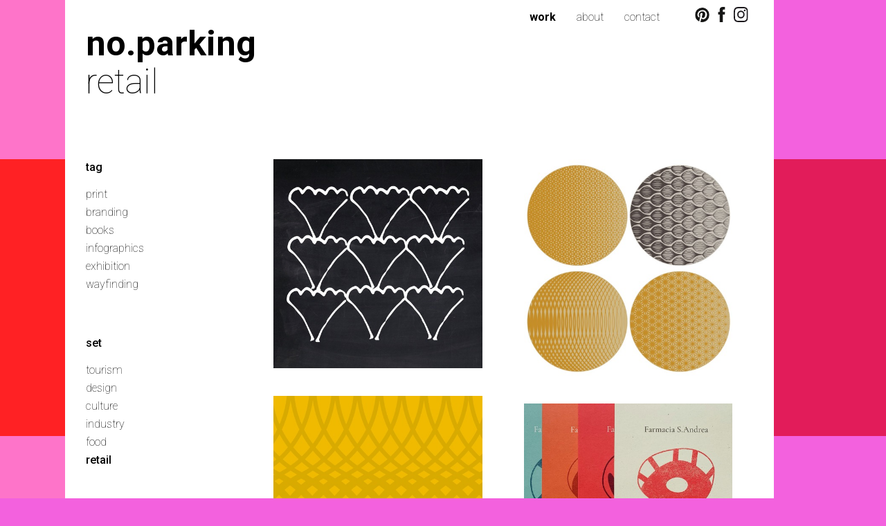

--- FILE ---
content_type: text/html
request_url: https://www.noparking.it/it/work/retail
body_size: 7750
content:
				        

<!DOCTYPE html>

<!-- paulirish.com/2008/conditional-stylesheets-vs-css-hacks-answer-neither/ -->
<!--[if lt IE 7]> <html class="no-js lt-ie9 lt-ie8 lt-ie7" lang="it"> <![endif]-->
<!--[if IE 7]>    <html class="no-js lt-ie9 lt-ie8" lang="it"> <![endif]-->
<!--[if IE 8]>    <html class="no-js lt-ie9" lang="it"> <![endif]-->
<!--[if gt IE 8]><!--> <html class="no-js" lang="it"> <!--<![endif]-->
    <head>
        <link href='https://fonts.googleapis.com/css?family=Roboto:400,100,500,700' rel='stylesheet' type='text/css'>
        <meta name="viewport" content="width=device-width" />
        <title>work_retail</title>
		<meta http-equiv="Content-Type" content="text/html; charset=utf-8" />
		<meta name="keywords" content="work_retail" />
		<meta name="description" content="Hotel Orso Grigio" />
		<meta http-equiv="expires" content="Wed, 10 Dec 2025 23:59:59 GMT" />
     <meta property="og:title" content="retail" />
        <meta property="og:type" content="website" />
        <meta property="fb:app_id" content="368404100157409" />        
        <meta property="og:image" content="https://www.noparking.it/pics/FloraGourmet_noparking_2024_2.jpg" />
        <meta property="og:url" content="https://www.noparking.it/it/work/retail" />
        <meta property="og:site_name" content="noparking" />
        <meta property="og:description" content="Hotel Orso Grigio" />
        <link rel="canonical" href="https://www.noparking.it/it/work/retail" />
                <link rel="icon" href="/favicon.ico?v=1.1"> 
        <link rel="stylesheet" href="https://www.noparking.it/css/bootstrap_noparking.css">
        <link rel="stylesheet" href="https://www.noparking.it/css/bootstrap-theme.css">
        <link rel="stylesheet" href="https://www.noparking.it/css/colorbox.css">         
		<link rel="stylesheet" href="https://www.noparking.it/css/core.css?v=23.10b">
		<link rel="stylesheet" href="https://www.noparking.it/style.css">
        <!-- JAVASCRIPT NEL footer.tpl --> 
        <!-- HTML5 shim and Respond.js for IE8 support of HTML5 elements and media queries -->
        <!--[if lt IE 9]>
          <script src="https://oss.maxcdn.com/html5shiv/3.7.2/html5shiv.min.js"></script>
          <script src="https://oss.maxcdn.com/respond/1.4.2/respond.min.js"></script>
        <![endif]-->         
        <!--[if lte IE 8]>
			<style>    
			</style>
		<![endif]-->     
        <link rel="stylesheet" href="https://www.noparking.it/css/jquery.bxslider.css" type="text/css" />
        <script></script>	
    </head> 
	<body>    
        <div id="bg-stripe">
            <div id="red-rectangle"></div>
        </div>
        <div class="container">         
                <div id="header">  
        <nav class="navbar navbar-inverse navbar-fixed-top" role="navigation">
          
            <div class="navbar-header">

              <a class="navbar-brand" href="https://www.noparking.it/">no.parking</a>
              <h1>retail</h1>
            </div> 

            <div id="navbar" class="nav-down collapse navbar-collapse">
                <div class="menu-social">   
                    <ul>
<li><a href="http://www.pinterest.com/noparkingitaly/" target="_blank"><img src="/img/pinterest_noparking_2018.svg" border="0" height="21" /></a></li>
<li><a href="https://www.facebook.com/noparking.comunicazione.vicenza" target="_blank"><img src="/img/facebook_noparking_2018.svg" border="0" height="22" /></a></li>
<li><a href="https://www.instagram.com/no.parking_comunica/" target="_blank"><img src="/img/icona_istagram_noparking_2020.svg" border="0" height="22" /></a></li>
</ul>           <!-- Menù social -->
                </div>            
                
<ul class="nav navbar-nav">
      <li class="nav_li1"><a href="https://www.noparking.it/it/work" >work</a></li>
          <li class="nav_li2"><a href="https://www.noparking.it/it/about" >about</a></li>
          <li class="nav_li3"><a href="https://www.noparking.it/it/contact" >contact</a></li>
</ul>            

            </div><!--/.nav-collapse -->
                
        </nav>
    </div>       
            <div id="menu-laterale" class="col-sm-3">
                <div id="menu-set" class="menu-laterali">   
                    <p class="menu-title"><a href="#">tag</a></p>
                    
<ul class="nav navbar-nav">
      <li class="nav_li1"><a href="https://www.noparking.it/it/work/print" >print</a></li>
          <li class="nav_li2"><a href="https://www.noparking.it/it/work/branding" >branding</a></li>
          <li class="nav_li3"><a href="https://www.noparking.it/it/work/books" >books</a></li>
          <li class="nav_li4"><a href="https://www.noparking.it/it/work/infographics" >infographics</a></li>
          <li class="nav_li5"><a href="https://www.noparking.it/it/work/exhibition" >exhibition</a></li>
          <li class="nav_li6"><a href="https://www.noparking.it/it/work/wayfinding" >wayfinding</a></li>
</ul>            
    
                </div> 
                <div id="menu-set" class="menu-laterali">   
                    <p class="menu-title"><a href="#">set</a></p>
                    
<ul class="nav navbar-nav">
      <li class="nav_li1"><a href="https://www.noparking.it/it/work/tourism" >tourism</a></li>
          <li class="nav_li2"><a href="https://www.noparking.it/it/work/design" >design</a></li>
          <li class="nav_li3"><a href="https://www.noparking.it/it/work/culture" >culture</a></li>
          <li class="nav_li4"><a href="https://www.noparking.it/it/work/industry" >industry</a></li>
          <li class="nav_li5"><a href="https://www.noparking.it/it/work/food" >food</a></li>
          <li class="nav_li6 active"><a href="#">retail</a></li>
</ul>            
    
                </div>                   
                <div id="menu-clienti" class="menu-laterali"> 
                    <p class="menu-title"><a href="#">clients</a></p>
                    <p class="menu-title list-label"><a href="#" class="normal">lista completa /</a><br><a href="#" class="normal">full list</a></p>
                    
<ul class="nav navbar-nav">
      <li class="nav_li1"><a href="https://www.noparking.it/it/work/3-zinnen-dolomites" >3 Zinnen Dolomites</a></li>
          <li class="nav_li2"><a href="https://www.noparking.it/it/work/albaspina" >Albaspina</a></li>
          <li class="nav_li3"><a href="https://www.noparking.it/it/work/alta-badia" >Alta Badia</a></li>
          <li class="nav_li4"><a href="https://www.noparking.it/it/work/ama-stay" >AMA Stay</a></li>
          <li class="nav_li5"><a href="https://www.noparking.it/it/work/amac" >AMAC Engineering</a></li>
          <li class="nav_li6"><a href="https://www.noparking.it/it/work/antiche-carampane" >Antiche Carampane</a></li>
          <li class="nav_li7"><a href="https://www.noparking.it/it/work/antonella_ferri" >Antonella Ferri</a></li>
          <li class="nav_li8"><a href="https://www.noparking.it/it/work/apres_paris" >Apres Paris</a></li>
          <li class="nav_li9"><a href="https://www.noparking.it/it/work/archebit" >Archebit</a></li>
          <li class="nav_li10"><a href="https://www.noparking.it/it/work/arket" >Arket</a></li>
          <li class="nav_li11"><a href="https://www.noparking.it/it/work/benettigrigolo" >BenettiGrigolo</a></li>
          <li class="nav_li12"><a href="https://www.noparking.it/it/work/bernardelli" >Bernardelli</a></li>
          <li class="nav_li13"><a href="https://www.noparking.it/it/work/burg-dental" >Burg Dental</a></li>
          <li class="nav_li14"><a href="https://www.noparking.it/it/work/camera-commercio-vicenza" >Camera Commercio Vicenza</a></li>
          <li class="nav_li15"><a href="https://www.noparking.it/it/work/carlo-tresso" >Carlo Tresso</a></li>
          <li class="nav_li16"><a href="https://www.noparking.it/it/work/cartindustra_veneta" >Cartindustria Veneta</a></li>
          <li class="nav_li17"><a href="https://www.noparking.it/it/work/Trauttmansdorff" >Castel Trauttmansdorff</a></li>
          <li class="nav_li18"><a href="https://www.noparking.it/it/work/comune-di-dobbiaco" >Comune di Dobbiaco</a></li>
          <li class="nav_li19"><a href="https://www.noparking.it/it/work/comune-di-san-candido" >Comune di San Candido</a></li>
          <li class="nav_li20"><a href="https://www.noparking.it/it/work/comune-venezia" >Comune di Venezia</a></li>
          <li class="nav_li21"><a href="https://www.noparking.it/it/work/comune-vicenza" >Comune di Vicenza</a></li>
          <li class="nav_li22"><a href="https://www.noparking.it/it/work/cvs-group" >CVS Group</a></li>
          <li class="nav_li23"><a href="https://www.noparking.it/it/work/decor" >Decor</a></li>
          <li class="nav_li24"><a href="https://www.noparking.it/it/work/dolomite-biking" >Dolomite Biking</a></li>
          <li class="nav_li25"><a href="https://www.noparking.it/it/work/dolomite_ski_guides" >Dolomite Ski Guides</a></li>
          <li class="nav_li26"><a href="https://www.noparking.it/it/work/dopla" >Dopla</a></li>
          <li class="nav_li27"><a href="https://www.noparking.it/it/work/during_design" >During Design</a></li>
          <li class="nav_li28"><a href="https://www.noparking.it/it/work/eside" >E-side</a></li>
          <li class="nav_li29"><a href="https://www.noparking.it/it/work/effetto-oro" >Effetto Oro</a></li>
          <li class="nav_li30"><a href="https://www.noparking.it/it/work/elisabetta-dal-pra" >Elisabetta Dal Prà </a></li>
          <li class="nav_li31"><a href="https://www.noparking.it/it/work/eos" >EOS</a></li>
          <li class="nav_li32"><a href="https://www.noparking.it/it/work/etifor" >Etifor</a></li>
          <li class="nav_li33"><a href="https://www.noparking.it/it/work/farmacia-aichner" >Farmacia Dr. Aichner</a></li>
          <li class="nav_li34"><a href="https://www.noparking.it/it/work/farmacia-s-andrea" >Farmacia S.Andrea</a></li>
          <li class="nav_li35"><a href="https://www.noparking.it/it/work/ffg" >FFG</a></li>
          <li class="nav_li36"><a href="https://www.noparking.it/it/work/flyfour" >FlyFour</a></li>
          <li class="nav_li37"><a href="https://www.noparking.it/it/work/folio" >Folio Verlag</a></li>
          <li class="nav_li38"><a href="https://www.noparking.it/it/work/granval" >Garni Granval</a></li>
          <li class="nav_li39"><a href="https://www.noparking.it/it/work/gas" >GAS Jeans</a></li>
          <li class="nav_li40"><a href="https://www.noparking.it/it/work/geox" >Geox</a></li>
          <li class="nav_li41"><a href="https://www.noparking.it/it/work/gertrud_kofler" >Gertrud Kofler</a></li>
          <li class="nav_li42"><a href="https://www.noparking.it/it/work/girolibero" >Girolibero</a></li>
          <li class="nav_li43"><a href="https://www.noparking.it/it/work/globoalpin" >Globo Alpin</a></li>
          <li class="nav_li44"><a href="https://www.noparking.it/it/work/hce" >HCE</a></li>
          <li class="nav_li45"><a href="https://www.noparking.it/it/work/holimites" >Holimites</a></li>
          <li class="nav_li46"><a href="https://www.noparking.it/it/work/hostels_club" >Hostels Club</a></li>
          <li class="nav_li47"><a href="https://www.noparking.it/it/work/hostels-madrid" >Hostels Madrid</a></li>
          <li class="nav_li48"><a href="https://www.noparking.it/it/work/Melodia" >Hotel Melodia del Bosco</a></li>
          <li class="nav_li49"><a href="https://www.noparking.it/it/work/hotel-miramonti" >Hotel Miramonti</a></li>
          <li class="nav_li50"><a href="https://www.noparking.it/it/work/hotel-orso-grigio" >Hotel Orso Grigio</a></li>
          <li class="nav_li51"><a href="https://www.noparking.it/it/work/hotel-saturnia" >Hotel Saturnia & International</a></li>
          <li class="nav_li52"><a href="https://www.noparking.it/it/work/table" >Hotel Tablé</a></li>
          <li class="nav_li53"><a href="https://www.noparking.it/it/work/hotel-ustaria-posta" >Hotel Ustaria Posta</a></li>
          <li class="nav_li54"><a href="https://www.noparking.it/it/work/idm" >IDM</a></li>
          <li class="nav_li55"><a href="https://www.noparking.it/it/work/ies-energy" >IES energy</a></li>
          <li class="nav_li56"><a href="https://www.noparking.it/it/work/ies-immobilien" >IES Immobilien</a></li>
          <li class="nav_li57"><a href="https://www.noparking.it/it/work/ivo_milan" >Ivo Milan</a></li>
          <li class="nav_li58"><a href="https://www.noparking.it/it/work/jmt" >JMT Leather</a></li>
          <li class="nav_li59"><a href="https://www.noparking.it/it/work/kraler" >Kraler</a></li>
          <li class="nav_li60"><a href="https://www.noparking.it/it/work/la-caravella" >La Caravella</a></li>
          <li class="nav_li61"><a href="https://www.noparking.it/it/work/le-repubbliche-marinare" >Le Repubbliche Marinare</a></li>
          <li class="nav_li62"><a href="https://www.noparking.it/it/work/leaderfarm" >Leaderfarm</a></li>
          <li class="nav_li63"><a href="https://www.noparking.it/it/work/letteratura-tradotta-in-italia" >Letteratura tradotta in Italia</a></li>
          <li class="nav_li64"><a href="https://www.noparking.it/it/work/loison" >Loison</a></li>
          <li class="nav_li65"><a href="https://www.noparking.it/it/work/lvh-apa" >LVH-APA</a></li>
          <li class="nav_li66"><a href="https://www.noparking.it/it/work/margraf" >Margraf</a></li>
          <li class="nav_li67"><a href="https://www.noparking.it/it/work/marlboro" >Marlboro Classics</a></li>
          <li class="nav_li68"><a href="https://www.noparking.it/it/work/medesc" >Medesc</a></li>
          <li class="nav_li69"><a href="https://www.noparking.it/it/work/museo-della-collegiata" >MIK</a></li>
          <li class="nav_li70"><a href="https://www.noparking.it/it/work/mila" >Mila</a></li>
          <li class="nav_li71"><a href="https://www.noparking.it/it/work/miriade" >Miriade</a></li>
          <li class="nav_li72"><a href="https://www.noparking.it/it/work/mondeo" >Mondeo</a></li>
          <li class="nav_li73"><a href="https://www.noparking.it/it/work/montessori-coop" >Montessori Coop</a></li>
          <li class="nav_li74"><a href="https://www.noparking.it/it/work/musei-provinciali-alto-adige" >Musei provinciali Alto Adige</a></li>
          <li class="nav_li75"><a href="https://www.noparking.it/it/work/museo-scienze-naturali-alto-adige" >Museo Scienze Naturali</a></li>
          <li class="nav_li76"><a href="https://www.noparking.it/it/work/museumladin" >Museum Ladin Ciastel de Tor</a></li>
          <li class="nav_li77"><a href="https://www.noparking.it/it/work/ursus_ladinicus" >Museum Ladin Ursus</a></li>
          <li class="nav_li78"><a href="https://www.noparking.it/it/work/nagler" >NaglerNagler</a></li>
          <li class="nav_li79"><a href="https://www.noparking.it/it/work/noparking" >no.parking</a></li>
          <li class="nav_li80"><a href="https://www.noparking.it/it/work/opificio_pinotnero" >Opificio del Pinot Nero</a></li>
          <li class="nav_li81"><a href="https://www.noparking.it/it/work/optop" >Optop</a></li>
          <li class="nav_li82"><a href="https://www.noparking.it/it/work/palazzo_mocenigo" >Palazzo Mocenigo</a></li>
          <li class="nav_li83"><a href="https://www.noparking.it/it/work/papergraf" >Papergraf</a></li>
          <li class="nav_li84"><a href="https://www.noparking.it/it/work/hotel-sole-paradiso" >Parkhotel Sole Paradiso</a></li>
          <li class="nav_li85"><a href="https://www.noparking.it/it/work/pedalitalia" >Pedalitalia</a></li>
          <li class="nav_li86"><a href="https://www.noparking.it/it/work/phenomena" >Phenomena</a></li>
          <li class="nav_li87"><a href="https://www.noparking.it/it/work/prestigeitalia" >Prestige Italia</a></li>
          <li class="nav_li88"><a href="https://www.noparking.it/it/work/printcompany" >Printcompany</a></li>
          <li class="nav_li89"><a href="https://www.noparking.it/it/work/psa" >PSA</a></li>
          <li class="nav_li90"><a href="https://www.noparking.it/it/work/psychologische-praxis" >Psychologische Praxis</a></li>
          <li class="nav_li91"><a href="https://www.noparking.it/it/work/re-mida-42" >Re Mida 42</a></li>
          <li class="nav_li92"><a href="https://www.noparking.it/it/work/residenza-per-anziani" >Residenza per anziani</a></li>
          <li class="nav_li93"><a href="https://www.noparking.it/it/work/riadruck" >Riadruck</a></li>
          <li class="nav_li94"><a href="https://www.noparking.it/it/work/rigon_rigon" >Rigon & Rigon</a></li>
          <li class="nav_li95"><a href="https://www.noparking.it/it/work/riva-verlag" >Riva Verlag</a></li>
          <li class="nav_li96"><a href="https://www.noparking.it/it/work/rizzi-parquet" >Rizzi parquet</a></li>
          <li class="nav_li97"><a href="https://www.noparking.it/it/work/rodigas" >Rodigas</a></li>
          <li class="nav_li98"><a href="https://www.noparking.it/it/work/rosa-regina" >Rosa Regina</a></li>
          <li class="nav_li99"><a href="https://www.noparking.it/it/work/rossler-sulzenbacher" >Rössler - Sulzenbacher</a></li>
          <li class="nav_li100"><a href="https://www.noparking.it/it/work/serato" >Serato</a></li>
          <li class="nav_li101"><a href="https://www.noparking.it/it/work/sherwood" >Sherwood</a></li>
          <li class="nav_li102"><a href="https://www.noparking.it/it/work/sia" >SIA</a></li>
          <li class="nav_li103"><a href="https://www.noparking.it/it/work/silverplanet" >Silver Planet</a></li>
          <li class="nav_li104"><a href="https://www.noparking.it/it/work/sta" >STA</a></li>
          <li class="nav_li105"><a href="https://www.noparking.it/it/work/stoll" >Stoll falegnameria</a></li>
          <li class="nav_li106"><a href="https://www.noparking.it/it/work/stradadelvinocollieuganei" >Strada del Vino Colli Euganei</a></li>
          <li class="nav_li107"><a href="https://www.noparking.it/it/work/tenuta-fochesato" >Tenuta Fochesato</a></li>
          <li class="nav_li108"><a href="https://www.noparking.it/it/work/terrabase" >Terrabase</a></li>
          <li class="nav_li109"><a href="https://www.noparking.it/it/work/tetris-project" >Tetris Project</a></li>
          <li class="nav_li110"><a href="https://www.noparking.it/it/work/tonhaus" >Tonhaus</a></li>
          <li class="nav_li111"><a href="https://www.noparking.it/it/work/topic-srl" >Topic</a></li>
          <li class="nav_li112"><a href="https://www.noparking.it/it/work/traverso_vighy" >Traverso-Vighy</a></li>
          <li class="nav_li113"><a href="https://www.noparking.it/it/work/unipd" >UNIPD</a></li>
          <li class="nav_li114"><a href="https://www.noparking.it/it/work/vicenzapelli" >Vicenza Pelli</a></li>
          <li class="nav_li115"><a href="https://www.noparking.it/it/work/vigili-del-fuoco-volontari" >Vigili del Fuoco Volontari</a></li>
          <li class="nav_li116"><a href="https://www.noparking.it/it/work/villgrater" >Villgrater macelleria</a></li>
          <li class="nav_li117"><a href="https://www.noparking.it/it/work/zeppelin" >Zeppelin</a></li>
</ul>            
  
                </div>       
            </div>
            <div class="open-menu nav-bottom-down">
   <a href="#"><img src="https://www.noparking.it/img/menu_noparking_2018.svg" alt="open" border="0" /></a>
</div>   
            <div id="content" class="col-sm-9">
                
    <div id="lista-work">
            
            <div class="col-xs-6">    
                <ul class="lista-work sx">
                    <li>
                            <a href="https://www.noparking.it/it/work/retail/hotel-orso-grigio-0819">
                                    <img src="https://www.noparking.it/thumbs/493-FloraGourmet_noparking_2024_2.jpg" class="post-list lightbox" alt="" />
                                    
                                    <div class="texts" style="z-index:9999;">
                                        <p><strong>Flora Gourmet shop</strong></p>
                                        <p>&nbsp;</p>
                                        <p><strong>Hotel Orso Grigio</strong></p>         
                                        <div class="features"><p><span>Boutique &amp; Gourmet Hotel</span></p>
<p>San Candido / Innichen (BZ)</p></div> 
                                        
                                    </div>			
                                </a>			
                        </li>
                    
                        <li>
                            <a href="https://www.noparking.it/it/work/retail/farmacia-s-andrea-0816">
                                    <img src="https://www.noparking.it/thumbs/493-02-Farmacia_texture_noparking_2021.jpg" class="post-list lightbox" alt="" />
                                    
                                    <div class="texts" style="z-index:9999;">
                                        <p><strong>Packaging</strong></p>
                                        <p>&nbsp;</p>
                                        <p><strong>Farmacia S.Andrea</strong></p>         
                                        <div class="features"><p>Farmacia / Chemist's<br />Vicenza</p></div> 
                                        
                                    </div>			
                                </a>			
                        </li>
                    
                        <li>
                            <a href="https://www.noparking.it/it/work/retail/re-mida-42-0744">
                                    <img src="https://www.noparking.it/thumbs/493-Remida_noparking_2021_3.jpg" class="post-list lightbox" alt="" />
                                    
                                    <div class="texts" style="z-index:9999;">
                                        <p><strong>Branding</strong></p>
                                        <p>&nbsp;</p>
                                        <p><strong>Re Mida 42</strong></p>         
                                        <div class="features"><p>Gioielleria /&nbsp;<span>Jewellery shop</span><br />Vicenza</p></div> 
                                        
                                    </div>			
                                </a>			
                        </li>
                    
                        <li>
                            <a href="https://www.noparking.it/it/work/retail/apres_paris-0341">
                                    <img src="https://www.noparking.it/thumbs/493-03_web_apres_paris_aggiornamento_noparking_2021.jpg" class="post-list lightbox" alt="" />
                                    
                                    <div class="texts" style="z-index:9999;">
                                        <p><strong>Web</strong></p>
                                        <p>&nbsp;</p>
                                        <p><strong>Apres Paris</strong></p>         
                                        <div class="features"><p>Shop</p>
<p>Treviso</p></div> 
                                        
                                    </div>			
                                </a>			
                        </li>
                    
                        <li>
                            <a href="https://www.noparking.it/it/work/retail/marlboro-0466">
                                    <img src="https://www.noparking.it/thumbs/493-s_marlboro_05_1_nuovo_1.jpg" class="post-list lightbox" alt="" />
                                    
                                    <div class="texts" style="z-index:9999;">
                                        <p><strong>Catalogo / Merchandising guide 2009</strong></p>
                                        <p>&nbsp;</p>
                                        <p><strong>Marlboro Classics</strong></p>         
                                        <div class="features"><p><span>Abbigliamento casual /</span><br />Casual fashion company</p>
<p>Valdagno (VI)</p></div> 
                                        
                                    </div>			
                                </a>			
                        </li>
                    
                        <li>
                            <a href="https://www.noparking.it/it/work/retail/marlboro-0054">
                                    <img src="https://www.noparking.it/thumbs/493-DSCF3268_2_nuovo_1.jpg" class="post-list lightbox" alt="" />
                                    
                                    <div class="texts" style="z-index:9999;">
                                        <p><strong>Catalogo / Reorder guide 2009<br /></strong></p>
                                        <p>&nbsp;</p>
                                        <p><strong>Marlboro Classics</strong></p>         
                                        <div class="features"><p><span>Abbigliamento casual /</span><br />Casual fashion company</p>
<p>Valdagno (VI)</p></div> 
                                        
                                    </div>			
                                </a>			
                        </li>
                    
                        <li>
                            <a href="https://www.noparking.it/it/work/retail/marlboro-0465">
                                    <img src="https://www.noparking.it/thumbs/493-s-marlboro08_4_1.jpg" class="post-list lightbox" alt="" />
                                    
                                    <div class="texts" style="z-index:9999;">
                                        <p><strong>Catalogo / Reorder guide 2008</strong></p>
                                        <p>&nbsp;</p>
                                        <p><strong>Marlboro Classics</strong></p>         
                                        <div class="features"><p><span>Abbigliamento casual /</span><br />Casual fashion company</p>
<p>Valdagno (VI)</p></div> 
                                        
                                    </div>			
                                </a>			
                        </li>
                    
                        <li>
                            <a href="https://www.noparking.it/it/work/retail/marlboro-0464">
                                    <img src="https://www.noparking.it/thumbs/493-s-marlboro08_3_2.jpg" class="post-list lightbox" alt="" />
                                    
                                    <div class="texts" style="z-index:9999;">
                                        <p><strong>Catalogo / Merchandising guide 2008</strong></p>
                                        <p>&nbsp;</p>
                                        <p><strong>Marlboro Classics</strong></p>         
                                        <div class="features"><p><span>Abbigliamento casual /</span><br />Casual fashion company</p>
<p>Valdagno (VI)</p></div> 
                                        
                                    </div>			
                                </a>			
                        </li>
                    
                        <li>
                            <a href="https://www.noparking.it/it/work/retail/marlboro-0463">
                                    <img src="https://www.noparking.it/thumbs/493-01_marlboro_reorder_book_no.parking_2007.jpg" class="post-list lightbox" alt="" />
                                    
                                    <div class="texts" style="z-index:9999;">
                                        <p><strong>Catalogo / Reorder guide 2007</strong></p>
                                        <p>&nbsp;</p>
                                        <p><strong>Marlboro Classics</strong></p>         
                                        <div class="features"><p><span>Abbigliamento casual /</span><br />Casual fashion company</p>
<p>Valdagno (VI)</p></div> 
                                        
                                    </div>			
                                </a>			
                        </li>
                    
                        <li>
                            <a href="https://www.noparking.it/it/work/retail/farmacia-aichner-0238">
                                    <img src="https://www.noparking.it/thumbs/493-s-drjorg06.jpg" class="post-list lightbox" alt="" />
                                    
                                    <div class="texts" style="z-index:9999;">
                                        <p><strong>Brochure</strong></p>
                                        <p>&nbsp;</p>
                                        <p><strong>Farmacia Dr. Aichner</strong></p>         
                                        <div class="features"><p>Farmacia / Chemist's</p>
<p>Chiusa (BZ)</p></div> 
                                        
                                    </div>			
                                </a>			
                        </li>
                    
                        <li>
                            <a href="https://www.noparking.it/it/work/retail/effetto-oro-0242">
                                    <img src="https://www.noparking.it/thumbs/493-s-effettooro01.jpg" class="post-list lightbox" alt="" />
                                    
                                    <div class="texts" style="z-index:9999;">
                                        <p><strong>Espositore / Display</strong></p>
                                        <p>&nbsp;</p>
                                        <p><strong>Effetto Oro</strong></p>         
                                        <div class="features"><p>Gioielli / Jewellery</p>
<p>Vicenza</p></div> 
                                        
                                    </div>			
                                </a>			
                        </li>
                    
                        <li>
                            <a href="https://www.noparking.it/it/work/retail/-0259">
                                    <img src="https://www.noparking.it/thumbs/493-s-calzedonia06_1_1.jpg" class="post-list lightbox" alt="" />
                                    
                                    <div class="texts" style="z-index:9999;">
                                        <p><strong>Cartoline / Postcards<br /></strong></p>
                                        <p>&nbsp;</p>
                                        <p><strong></strong></p>         
                                        <div class="features"></div> 
                                        
                                    </div>			
                                </a>			
                        </li>	
                </ul>
            </div>
            <div class="col-xs-6">    
                <ul class="lista-work dx">
                    <li>
                            <a href="https://www.noparking.it/it/work/retail/farmacia-s-andrea-0817">
                                    <img src="https://www.noparking.it/thumbs/493-02-Farmacia_texture_noparking_20217.jpg" class="post-list lightbox" alt="" />
                                    
                                    <div class="texts" style="z-index:9999;">
                                        <p><strong>Branding</strong></p>
                                        <p>&nbsp;</p>
                                        <p><strong>Farmacia S.Andrea</strong></p>         
                                        <div class="features"><p>Farmacia / Chemist's<br />Vicenza</p></div> 
                                        
                                    </div>			
                                </a>	
                        </li>
                    
                        <li>
                            <a href="https://www.noparking.it/it/work/retail/farmacia-s-andrea-0735">
                                    <img src="https://www.noparking.it/thumbs/493-Farmacia_SantAndrea_noparking_2021_1.jpg" class="post-list lightbox" alt="" />
                                    
                                    <div class="texts" style="z-index:9999;">
                                        <p><strong>Branding</strong></p>
                                        <p>&nbsp;</p>
                                        <p><strong>Farmacia S.Andrea</strong></p>         
                                        <div class="features"><p>Farmacia / Chemist's<br />Vicenza</p></div> 
                                        
                                    </div>			
                                </a>	
                        </li>
                    
                        <li>
                            <a href="https://www.noparking.it/it/work/retail/bernardelli-0342">
                                    <img src="https://www.noparking.it/thumbs/493-Bernardelli_no.parking_web_02.jpg" class="post-list lightbox" alt="" />
                                    
                                    <div class="texts" style="z-index:9999;">
                                        <p><strong>Web</strong></p>
                                        <p>&nbsp;</p>
                                        <p><strong>Bernardelli</strong></p>         
                                        <div class="features"><p>Boutique e On-line Store</p>
<p>Mantova</p></div> 
                                        
                                    </div>			
                                </a>	
                        </li>
                    
                        <li>
                            <a href="https://www.noparking.it/it/work/retail/farmacia-aichner-0239">
                                    <img src="https://www.noparking.it/thumbs/493-s-drjorg09.jpg" class="post-list lightbox" alt="" />
                                    
                                    <div class="texts" style="z-index:9999;">
                                        <p><strong>Packaging</strong></p>
                                        <p>&nbsp;</p>
                                        <p><strong>Farmacia Dr. Aichner</strong></p>         
                                        <div class="features"><p>Farmacia / Chemist's</p>
<p>Chiusa (BZ)</p></div> 
                                        
                                    </div>			
                                </a>	
                        </li>
                    
                        <li>
                            <a href="https://www.noparking.it/it/work/retail/gas-0262">
                                    <img src="https://www.noparking.it/thumbs/493-DSCF3109.jpg" class="post-list lightbox" alt="" />
                                    
                                    <div class="texts" style="z-index:9999;">
                                        <p><strong><strong>Catalogo / Merchandising guide</strong></strong></p>
                                        <p>&nbsp;</p>
                                        <p><strong>GAS Jeans</strong></p>         
                                        <div class="features"><p>Abbigliamento casual / Casual wear</p>
<p>Vicenza</p></div> 
                                        
                                    </div>			
                                </a>	
                        </li>
                    
                        <li>
                            <a href="https://www.noparking.it/it/work/retail/ivo_milan-0355">
                                    <img src="https://www.noparking.it/thumbs/493-Ivo_Milan_no.parking_web_01.jpg" class="post-list lightbox" alt="" />
                                    
                                    <div class="texts" style="z-index:9999;">
                                        <p><strong>Web</strong></p>
                                        <p>&nbsp;</p>
                                        <p><strong>Ivo Milan</strong></p>         
                                        <div class="features"><p>Boutique</p>
<p>Padova</p></div> 
                                        
                                    </div>			
                                </a>	
                        </li>
                    
                        <li>
                            <a href="https://www.noparking.it/it/work/retail/farmacia-aichner-0206">
                                    <img src="https://www.noparking.it/thumbs/493-Dr_Aichner_logo.png" class="post-list lightbox" alt="" />
                                    
                                    <div class="texts" style="z-index:9999;">
                                        <p><strong>Logo</strong></p>
                                        <p>&nbsp;</p>
                                        <p><strong>Farmacia Dr. Aichner</strong></p>         
                                        <div class="features"><p>Farmacia / Chemist's</p>
<p>Chiusa (BZ)</p></div> 
                                        
                                    </div>			
                                </a>	
                        </li>
                    
                        <li>
                            <a href="https://www.noparking.it/it/work/retail/geox-0263">
                                    <img src="https://www.noparking.it/thumbs/493-geox03.jpg" class="post-list lightbox" alt="" />
                                    
                                    <div class="texts" style="z-index:9999;">
                                        <p><strong>Allestimento negozio / </strong><strong>Shop design<br /></strong></p>
                                        <p>&nbsp;</p>
                                        <p><strong>Geox</strong></p>         
                                        <div class="features"><p>Calzature / Shoes made in Italy</p>
<p>Vicenza</p></div> 
                                        
                                    </div>			
                                </a>	
                        </li>
                    
                        <li>
                            <a href="https://www.noparking.it/it/work/retail/marlboro-0462">
                                    <img src="https://www.noparking.it/thumbs/493-02_marlboro_merchandising_book_no.parking_2007.jpg" class="post-list lightbox" alt="" />
                                    
                                    <div class="texts" style="z-index:9999;">
                                        <p><strong>Catalogo / Merchandising guide 2007</strong></p>
                                        <p>&nbsp;</p>
                                        <p><strong>Marlboro Classics</strong></p>         
                                        <div class="features"><p><span>Abbigliamento casual /</span><br />Casual fashion company</p>
<p>Valdagno (VI)</p></div> 
                                        
                                    </div>			
                                </a>	
                        </li>
                    
                        <li>
                            <a href="https://www.noparking.it/it/work/retail/marlboro-0461">
                                    <img src="https://www.noparking.it/thumbs/493-s-marlboro04_nuovo_2.jpg" class="post-list lightbox" alt="" />
                                    
                                    <div class="texts" style="z-index:9999;">
                                        <p><strong>Catalogo / Merchandising guide 2006</strong></p>
                                        <p>&nbsp;</p>
                                        <p><strong>Marlboro Classics</strong></p>         
                                        <div class="features"><p><span>Abbigliamento casual /</span><br />Casual fashion company</p>
<p>Valdagno (VI)</p></div> 
                                        
                                    </div>			
                                </a>	
                        </li>
                    
                        <li>
                            <a href="https://www.noparking.it/it/work/retail/-0260">
                                    <img src="https://www.noparking.it/thumbs/493-s-calzedonia02.jpg" class="post-list lightbox" alt="" />
                                    
                                    <div class="texts" style="z-index:9999;">
                                        <p><strong>Packaging</strong></p>
<p>&nbsp;</p>
                                        <p>&nbsp;</p>
                                        <p><strong></strong></p>         
                                        <div class="features"></div> 
                                        
                                    </div>			
                                </a>	
                        </li>	
                </ul>
            </div>
            <div class="animation_image" style="display:none; opacity: 0.18; clear: both;" align="center">
                <img src="https://www.noparking.it/img/ajax-loader.gif">
            </div>    
        </div>
    	
     
            </div>
            
            
            
                        
     <footer class="footer">
        <div class="col-md-11">
            <p><strong>no.parking</strong> comunicazione - Contr&agrave; S. Barbara, 19 - 36100 Vicenza - Italia - info@noparking.it - p.iva 02730730245</p>           <!-- FOOTER -->
        </div>    
        <div class="col-md-1">
            <div class="menu-social">   
                <ul>
<li><a href="http://www.pinterest.com/noparkingitaly/" target="_blank"><img src="/img/pinterest_noparking_2018.svg" border="0" height="21" /></a></li>
<li><a href="https://www.facebook.com/noparking.comunicazione.vicenza" target="_blank"><img src="/img/facebook_noparking_2018.svg" border="0" height="22" /></a></li>
<li><a href="https://www.instagram.com/no.parking_comunica/" target="_blank"><img src="/img/icona_istagram_noparking_2020.svg" border="0" height="22" /></a></li>
</ul>           <!-- Menù social -->
            </div>          
        </div>
      </footer>
                
        
    <!-- Bootstrap core JavaScript
    ================================================== -->
    <!-- Placed at the end of the document so the pages load faster -->    
    <script src="https://ajax.googleapis.com/ajax/libs/jquery/1.11.1/jquery.min.js"></script>
    <script src="https://www.noparking.it/js/bootstrap.min.js"></script>  
    <!-- IE10 viewport hack for Surface/desktop Windows 8 bug -->
    <script src="https://www.noparking.it/js/ie10-viewport-bug-workaround.js"></script>
    <script src="https://www.noparking.it/js/jquery.colorbox-min.js"></script>
    <script type="text/javascript" src="https://www.noparking.it/weblib/js/hoverIntent/jquery.hoverIntent.minified.js"></script>
    <script>
        $(function () {  
            $('.open-menu a').colorbox({  
                height: '100%',
                innerWidth: '100%',
                inline: true,
                fixed: true,
                href:function(){              
                    return $('#menu-laterale').html();
                }
    		});
              
	    });  
        $(function() {
            $('#menu-clienti .menu-title a').click(function(e) {
                e.preventDefault();
                $('#menu-clienti .navbar-nav').slideToggle();
                $('#menu-clienti .list-label').slideToggle();
                
            });
        }); 
        var didScroll;
        var lastScrollTop = 0;
        var delta = 5;
        var navbarHeight = $('#navbar').outerHeight();
        
        $(window).scroll(function(event){
            didScroll = true;
        });
        
        setInterval(function() {
            if (didScroll) {
                hasScrolled();
                didScroll = false;
            }
        }, 250);
        
        function hasScrolled() {
            var st = $(this).scrollTop();
            
            // Make sure they scroll more than delta
            if(Math.abs(lastScrollTop - st) <= delta)
                return;
            
            // If they scrolled down and are past the navbar, add class .nav-up.
            // This is necessary so you never see what is "behind" the navbar.
            if (st > lastScrollTop && st > navbarHeight){
                // Scroll Down
                $('#navbar').removeClass('nav-down').addClass('nav-up');
                $('.open-menu').removeClass('nav-bottom-down').addClass('nav-bottom');
            } else {
                // Scroll Up
                if(st + $(window).height() < $(document).height()) {
                    $('#navbar').removeClass('nav-up').addClass('nav-down');
                    $('.open-menu').removeClass('nav-bottom').addClass('nav-bottom-down');
                }
            }
            
            lastScrollTop = st;
        }             
    </script>
                           
            
        </div><!-- /.container -->
        <script type="text/javascript">
            $(function() {
                $('#navbar li:first-child a').css('font-weight','bold');
              
            });  
        </script>
    	
    <script type="text/javascript">
        var loading = false,
            max_next_page = 1,
            trigger_load_offset,
            current_offset,
            _next_page = 1;
        
        // Returns a function, that, as long as it continues to be invoked, will not
        // be triggered. The function will be called after it stops being called for
        // N milliseconds. If `immediate` is passed, trigger the function on the
        // leading edge, instead of the trailing.
        function debounce(func, wait, immediate) {
        	var timeout;
        	return function() {
        		var context = this, args = arguments;
        		var later = function() {
        			timeout = null;
        			if (!immediate) func.apply(context, args);
        		};
        		var callNow = immediate && !timeout;
        		clearTimeout(timeout);
        		timeout = setTimeout(later, wait);
        		if (callNow) func.apply(context, args);
        	};
        };
        var offset_check = function() {
            current_offset = $(window).scrollTop() + $(window).height();
            trigger_load_offset = $('#content').height() - 400; // offset del punto 
                                                          // che attiva il loading
            if ( current_offset >= trigger_load_offset) {
                _next_page++; 
                if(_next_page > max_next_page) return;  
                loading = true; //prevent further ajax loading
                $('.animation_image').show(); //show loading image
                load_more_items.call(); 
            }
        }
        
        var myEfficientFn = debounce(function() {
        	// All the taxing stuff you do
            offset_check.call();
        }, 50);

        window.addEventListener('scroll', myEfficientFn);
        
        var load_more_items = function() {       // FUNZIONE CARICA + VIAGGI VIA AJAX
            $.ajax({
                type : 'POST',
                url : '/script/work_clients.php',
                dataType : 'html',
                data: {
                    action: 'load_more',
                    _next_page: _next_page,
                },
                success : function(response){
                    ajax_response = JSON.parse(response);     
                    var lx_col = ajax_response['lx_col'];        
                    var rx_col = ajax_response['rx_col'];
                    $('.lista-work.sx').append(lx_col);  
                    $('.lista-work.dx').append(rx_col);    
					
                    $('.animation_image').hide(); //hide loading image
                    loading = false;
                },
                error : function(XMLHttpRequest, textStatus, errorThrown) {
                    alert(response.error);
                    $('.animation_image').hide(); //hide loading image
                    loading = false;
                }
            }); 
        }
        
        $(window).load(function() {
            offset_check.call();
        });
        
        
        $(function() {
        
			if (document.documentElement.clientWidth < 767) {
			    $('.share-icon').click(function() {
					$(this).children('.share-box').toggle();
				});
			}
			else {
	            $('.share-icon').hoverIntent( {
	                    sensitivity: 100, // number = sensitivity threshold (must be 1 or higher)
	                    interval: 10,   // number = milliseconds of polling interval
	                    over: showNav,  // function = onMouseOver callback (required)
	                    timeout: 400,   // number = milliseconds delay before onMouseOut function call
	                    out: hideNav    // function = onMouseOut callback (required)
	                 }  
	            );  
			}
        });    
		function showNav(){ 
            $(this).children('.share-box').show(); 
        }
		function hideNav(){ 
            $(this).children('.share-box').hide(); 
        } 
    </script>      
               
	</body>
</html>


--- FILE ---
content_type: text/css
request_url: https://www.noparking.it/css/colorbox.css
body_size: 1635
content:
/*
    Colorbox Core Style:
    The following CSS is consistent between example themes and should not be altered.
*/
#colorbox, #cboxOverlay, #cboxWrapper{position:absolute; top:0; left:0; z-index:9999; overflow:hidden;}
#cboxWrapper {max-width:none;}
#cboxWrapper > div:nth-child(2) {
	height: 100%;
}
#cboxOverlay{position:fixed; width:100%; height:100%;}
#cboxMiddleLeft, #cboxBottomLeft{clear:left;}
#cboxContent{position:relative;}
#cboxLoadedContent{overflow:auto; -webkit-overflow-scrolling: touch;}
#cboxTitle{margin:0;}
#cboxLoadingOverlay, #cboxLoadingGraphic{position:absolute; top:0; left:0; width:100%; height:100%;}
#cboxPrevious, #cboxNext, #cboxClose, #cboxSlideshow{cursor:pointer;}
.cboxPhoto{float:left; margin:auto; border:0; display:block; max-width:none; -ms-interpolation-mode:bicubic;}
.cboxIframe{width:100%; height:100%; display:block; border:0; padding:0; margin:0;}
#colorbox, #cboxContent, #cboxLoadedContent{box-sizing:content-box; -moz-box-sizing:content-box; -webkit-box-sizing:content-box;}

/* 
    User Style:
    Change the following styles to modify the appearance of Colorbox.  They are
    ordered & tabbed in a way that represents the nesting of the generated HTML.
*/
#cboxOverlay{
	/*background:url(images/overlay.png) repeat 0 0;*/ 
	background: rgba(0,0,0,0.83);
	opacity: 1 !important; 
	filter: alpha(opacity = 1) !important;}
#colorbox{outline:0;}
    #cboxTopLeft{
		display: none;
		width:21px; height:21px; background:url(images/controls.png) no-repeat -101px 0;}
    #cboxTopRight{
		display: none;
		width:21px; height:21px; background:url(images/controls.png) no-repeat -130px 0;}
    #cboxBottomLeft{
		display: none;
		width:21px; height:21px; background:url(images/controls.png) no-repeat -101px -29px;}
    #cboxBottomRight{
		display: none;
		width:21px; height:21px; background:url(images/controls.png) no-repeat -130px -29px;}
    #cboxMiddleLeft{
		display: none;width:21px; background:url(images/controls.png) left top repeat-y;}
    #cboxMiddleRight{
		display: none;
		width:21px; background:url(images/controls.png) right top repeat-y;}
    #cboxTopCenter{
		display: none;
		height:21px; background:url(images/border.png) 0 0 repeat-x;}
    #cboxBottomCenter{
		display: none;
		height:21px; background:url(images/border.png) 0 -29px repeat-x;}
    #cboxContent{
		/*background:#fff;*/
		overflow:hidden;
		height: 100% !important;
		}
        .cboxIframe{
		/*background:#fff;
		*/}
        #cboxError{padding:50px; border:1px solid #ccc;}
        #cboxLoadedContent{
        	height: 100% !important;
			/*margin-bottom:28px;*/}
        #cboxTitle{position:absolute; bottom:4px; left:0; text-align:center; width:100%; color:#949494;}
        #cboxCurrent{position:absolute; bottom:4px; left:58px; color:#949494;}
        #cboxLoadingOverlay{background:url(images/loading_background.png) no-repeat center center;}
        #cboxLoadingGraphic{background:url(images/loading.gif) no-repeat center center;}

        /* these elements are buttons, and may need to have additional styles reset to avoid unwanted base styles */
        #cboxPrevious, #cboxNext, #cboxSlideshow, #cboxClose {border:0; padding:0; margin:0; overflow:visible; width:auto; background:none; }
        
        /* avoid outlines on :active (mouseclick), but preserve outlines on :focus (tabbed navigating) */
        #cboxPrevious:active, #cboxNext:active, #cboxSlideshow:active, #cboxClose:active {outline:0;}

        #cboxSlideshow{position:absolute; bottom:4px; right:30px; color:#0092ef;}
        #cboxPrevious{position:absolute; bottom:0; left:0; background:url(images/controls.png) no-repeat -75px 0; width:25px; height:25px; text-indent:-9999px;}
        #cboxPrevious:hover{background-position:-75px -25px;}
        #cboxNext{position:absolute; bottom:0; left:27px; background:url(images/controls.png) no-repeat -50px 0; width:25px; height:25px; text-indent:-9999px;}
        #cboxNext:hover{background-position:-50px -25px;}
        #cboxClose{position:absolute; 
			top:20px; 
			right:20px; 
			background:url(/img/chiudi_noparking_2018.svg) no-repeat right center; 
			padding-right: 0px;
			color: transparent;
			/*width:17px; height:17px; */
			/*text-indent:-9999px;*/
		}
       /*#cboxClose:hover{background-position:-25px -25px;}*/

/*
  The following fixes a problem where IE7 and IE8 replace a PNG's alpha transparency with a black fill
  when an alpha filter (opacity change) is set on the element or ancestor element.  This style is not applied to or needed in IE9.
  See: http://jacklmoore.com/notes/ie-transparency-problems/
*/
.cboxIE #cboxTopLeft,
.cboxIE #cboxTopCenter,
.cboxIE #cboxTopRight,
.cboxIE #cboxBottomLeft,
.cboxIE #cboxBottomCenter,
.cboxIE #cboxBottomRight,
.cboxIE #cboxMiddleLeft,
.cboxIE #cboxMiddleRight {
    filter: progid:DXImageTransform.Microsoft.gradient(startColorstr=#00FFFFFF,endColorstr=#00FFFFFF);
}

--- FILE ---
content_type: text/css
request_url: https://www.noparking.it/css/core.css?v=23.10b
body_size: 3163
content:
/*** ELEMENTI PRINCIPALI ***/

html {
    height: 100%;
}

body {           
    height: 100%;
  background-color: #f361de;
  background-image: url('/img/pink-bg.png');
  background-repeat: repeat-y;
  background-position: left;
}

.starter-template {
  padding: 40px 15px;
  text-align: center;
}

.container {    
    min-height: 100%;
    position: absolute;
    z-index: 2;
    left: 94px;
  /*  padding-bottom: 74px; */
}
#cboxOverlay {
  background:#fff !important;
}
#bg-stripe {
    position: absolute;
    z-index: 1;
    height: 400px;
    background: #e21c5a;
    width: 100%;
    top: 230px;
}

#red-rectangle {
    position: absolute;  
    width: 96px;
    height: 100%;
    background: #ff2124;
}

/*** STILI GENERALI ***/

#menu-laterale #menu-clienti .navbar-nav {
   display:none;
}
#cboxContent .menu-laterali {
   padding-left: 30px;
}
#cboxContent .menu-laterali:first-child {
   padding-top: 30px;
}
#cboxContent #menu-clienti .menu-title.list-label {
   display:none;
}

#cboxContent .navbar-nav > li > a {
   font-size:16px;
   padding: 0px;
   line-height:26px;
}
      
.menu-social {
    float: right;
}

.menu-social ul {
    list-style: none;
    padding: 0;
}

.menu-social li {
    float: left;
    padding: 0 6px;
    display: table;
}

.menu-social li > a {   
    display: table-cell;
    vertical-align: middle;
    height: 23px;
}

/*** HEADER ***/

#header {
    height: 230px;  
}

#payoff {
    color: white;  
    font-family: 'Noto Serif', serif; 
    font-size: 15px; 
    margin-top: 23px;
}

#logo {
    text-align: center;
    margin: 26px 0 0;
}  

.navbar-header h1{
    clear: left;
    float: left;
}     

#logo img {
    vertical-align: middle;
}  

#header .navbar-nav {
    margin-right: 20px;
    position:absolute;
    right:100px;
}

#header .menu-social ul {
    overflow: hidden;
    margin: 10px 0 0;
}

/*** CONTAINER ***/

#container {
    background: white;
    overflow:hidden;
}

/*** CONTENT ***/

#content {
    padding-right: 0;  
    padding-left: 0;
    margin-bottom:30px;
}
#content .col-sm-3, #content .col-sm-9 {
  padding-left:0;
}

.main #content .col-sm-3 {
	padding-left: 18px;
}

.main #content img {
	width: 100%;
	max-width: 100%;
}

/* CONTENT: menù laterale */

#menu-laterale, #cboxContent {
    padding-left: 0;
}
      
#menu-laterale .nav > li,
#cboxContent  .nav > li{
  float: none;
}

#menu-laterale .nav > li > a,
#cboxContent.nav > li > a  {
  padding: 0px; 
  line-height: 26px;
  color: #000;
}

.menu-title {
    font-weight: 500;
    color: black;   
    line-height: 24px;
    font-size: 16px;
    margin-bottom: 14px;
}

.menu-title a {
    color: black;   
}

.menu-laterali {
    clear: both;   
    margin-bottom: 30px;
    padding-bottom: 30px;
    overflow: hidden;
}

.menu-laterali a[href="#"] {
    font-weight: 500;
}

.menu-laterali a.normal {
    font-weight: 300;
    font-size: 16px;
}
/*** POST ***/

#lista-post {
    list-style:none;
    margin:0;padding:0;
}   
#lista-post li {
   text-align:left;
}
#lista-post .pic {
    max-width: 100%;
    margin-bottom: 30px;
}

#lista-post > li {
    padding-bottom: 12px;
    border-bottom: 1px solid #ccc;
    margin-bottom: 85px; /*160px;*/
    position: relative;
}

#lista-post > li .title {
   font-weight:bold;
}

#lista-post > li .texts {
    position: relative;
}

#lista-post > li .texts .text {
    padding-right:30px;
}

#lista-post .share-icon {
    position: absolute;
    bottom: 4px;
    right: 18px;
    cursor: pointer;
}

.share-box {
    display: none;
    border: 1px solid #dee2e2;
    position: absolute;
    bottom: -37px;
    right: -3px;
    background: white;   
    padding: 0 8px 0 12px; 
    width: 172px;
    cursor: default;
}
 
.share-box * {
    vertical-align: middle;
}
 
.share-box ul {
    list-style: none;
    display: inline-block;
    margin: 0;
    padding: 0 0 0 3px;
}

.share-box li {
    margin: 0;
    padding: 0;
    float: left; 
    display: table;
    height: 30px;
    padding: 0 7px;
}               

.share-text {
    line-height: 30px;
    display: inline-block;
    font-weight: 500;
}       
 
.share-box a {
    text-decoration:  none;
    display: table-cell;
    vertical-align: middle;
}
          
.share-box .pi {
    width: 20px;
}   
.share-box .fb {  
    width: 11px;
}   
.share-box .tw {
}   
.share-box .gp {
}
   
.set-cliente-frecce {
    position: absolute;
    right: 0;
    top: -42px;
    z-index:9999;
}

.set-cliente-frecce .prev,
.set-cliente-frecce .next {   
	width: 34px;
	height: 34px;
	outline: 0;
    display: inline-block;
}

.set-cliente-frecce .prev {
	margin-right: 6px;
	background: url(/img/indietro_quadrato_noparking_2018.svg) no-repeat 0 0px;
}

.set-cliente-frecce .next {
	right: 0px;
	background: url(/img/avanti_quadrato_noparking_2018.svg) no-repeat 0px 0px;
}

/* POST: lista work */

#lista-work {
	overflow: hidden;
}

#lista-work .pager {
    position: absolute;
    top: -42px;
    right: 0;
    margin: 0;
}

#lista-work .col-md-6 {
    padding-left: 20px;
    padding-right: 0;       
}

#lista-work .col-md-6:first-child {
    padding-left: 0px;
    padding-right: 20px;       
}
 
.lista-work {
    list-style:none;
    margin:0;padding:0;
    overflow: hidden;
}   

.lista-work li {
    width: 100%;
    float: left;
    margin-bottom: 40px;
    font-size: 14px;
    line-height: 22px;
}

.lista-work li h2 {
    font-size: 14px;
    line-height: 22px;
    font-weight: 500;
    margin: 0;
}

.lista-work li > a {
    display: block;
    position: relative;
    color: #fff;
}

.lista-work li img.post-list {
    max-width: 100%;
    width:100%;
}
     
.lista-work li .texts {
    position: absolute;
    top: 0;
    left: 0;
    width: 100%;
    height: 100%;
    display: none;   
    background: none repeat scroll 0 0 rgba(0, 0, 0, 0.50);
    padding: 28px 5%;
}

.lista-work li a:hover .texts {
    display: block;   
}

.lavori-cliente {
    background: #f9f9f9;
    padding: 14px;
    margin-top: -55px; 
}
       
.lavori-cliente span {
    font-style: italic;
}

footer.footer {
   clear:both;
   overflow:hidden;
}

/*** ALLEGATI ***/

#attachments .title {
    text-transform: uppercase;
    font-weight: bold;
}

#attachments .text {
    padding-left: 16px;
}

/*** FORM CONTATTI ***/

#form-contatti {
    margin-top: 30px;   
    overflow: visible; 
}

#form-contatti ul {
    border-top: 1px solid #E6E6E6;    
}

#form-contatti #contatti_check_in {
    float: left;
    width: 86%;
    margin-right: 5px;
}

#form-contatti #calendar img {
    float: left;    
    margin-bottom: 15px;  
    margin-top: 2px;
}

#form-contatti select {background-color: white; font-family: inherit; border: 1px solid #cccccc; -webkit-border-radius: 2px; -moz-border-radius: 2px; -ms-border-radius: 2px; -o-border-radius: 2px; border-radius: 2px; -webkit-box-shadow: inset 0 1px 2px rgba(0, 0, 0, 0.1); -moz-box-shadow: inset 0 1px 2px rgba(0, 0, 0, 0.1); box-shadow: inset 0 1px 2px rgba(0, 0, 0, 0.1); color: rgba(0, 0, 0, 0.75); display: block; font-size: 14px; margin: 0 0 12px 0; padding: 6px; height: 32px; width: 100%; -webkit-transition: all 0.15s linear; -moz-transition: all 0.15s linear; -o-transition: all 0.15s linear; transition: all 0.15s linear; }

#form-contatti .button {
    float: right;    
    height: 48px;
    margin-top: 12px;
}

#form-contatti .errors {
    color: #C60F13;
}  

#form-contatti .compulsory {
    font-style: italic;
    margin-bottom: 17px;
}

#form-contatti #contatti_privacy {
    margin: 0 10px 12px; 
    float: left;
}

#form-contatti #privacy_popup_link {
    color: #4D4D4D;
    text-decoration: underline;
}

#form-contatti #privacy_popup_link:hover {
    color: #2795b6;
}

/*** GOOGLE MAP ***/

#mappa {
    width: 100%;
    height: 185px;
    margin: 0 auto;
    font-family: Raleway, sans-serif; 
} 

#mappa a {
    color: #1155CC;
}

#mappa a:hover {
    text-decoration: underline;
}

#mappa p {
    font-family: Raleway, sans-serif; 
    line-height: 15px;
    font-size: 11px;
}

#mappa img {
    max-width: none;
}

#gmap-info hr {
    margin: 4px 0;
}

/*** FOOTER ***/

footer {
    padding: 0px 0px 20px 0px;
    position: relative;
  
    width: 100%;
    overflow: hidden;
    margin-top:38px;
  /*  left: 0px; */
}

footer .col-md-1 {
   padding:0;
}

footer .col-md-11 {
    padding:0;
}

footer .col-md-10 * {
    font-size: 16px;
}     
       
footer strong {
    font-weight: 500;
}  

footer .col-md-10 {
    padding-right: 0;
  /*  margin-top: 6px; */
}

footer .menu-social ul {
    overflow: hidden;
    margin: 0;
}

.open-menu, .close-menu {
   display:none;
}
.close-menu {
   z-index:9999;
   top:15px;
   right:0;
   position:fixed;
   min-width:48px;
   min-height:48px;   
}
/*** RESPONSIVE ***/

@media (min-width: 768px) {   
   .share-box .pi {
        width: 13px;
   }   
   .share-box .fb {
        width: 7px;
   }   
   .share-box .tw {
        width: 13px;
   }   
   .share-box .gp {
        width: 14px;
   }
}

@media (max-width: 1199px) {
   .col-xs-6 {
      padding-left:0;
      padding-right:10px;
      padding-top:20px; 
   }
   .col-xs-6 + .col-xs-6 {
      padding-left:7px;
      padding-right:3px;
   }
}

/* RESPONSIVE: max-width: 991px */

@media only screen and (max-width: 991px) {     
    #lista-post .pic {
        width: 100%;
    }
    #lista-work .features {
		display: none;
	}
}

/* RESPONSIVE: max-width: 768px */

@media (max-width: 768px) {  
    .container {
        left: 60px;
        padding-right: 10px;
        padding-left: 0px;
    }
    .navbar-header, .home-caption, footer {
       margin-left: 20px;
    } 
    #header {
        height: auto;
    } 
    .set-cliente-frecce {
        position: relative;
        text-align: right;
        margin-top:-20px;
        padding-right:10px;
        top:auto;
        right:auto;
        z-index: 9997;
    }
    .lista-work li .texts p {
    line-height:13px;
    }
    .lista-work li .texts div {
    display:none;
    }      
    #bg-stripe {
    height: 160px;
    top: 100px;
    }
   #content .col-sm-9, #content .col-sm-3 {
      padding:0;
   }
   #menu-laterale {
       display:none;
   }
   #content {
   		width: 100%;
   		float: none;
   }
   #cboxContent .menu-laterali {
     border-bottom:1px solid #bfbfbf;
   }   
   #lista-post > li .texts {
       padding-left:20px;
       padding-right:20px;
   }
   .lista-work li {
      margin-bottom:17px;
   } 
	.lista-work li a:hover .texts {
	    display: none;   
	}
    .open-menu {
       position:fixed;
       display:block;
       bottom:9px;
       z-index: 990;
       min-width:48px;
       min-height:48px;
       left:46%;
       transition: top 0.2s ease-in-out;
    }    
    .share-box {
	    width: 200px;
	}  
	#lista-post .share-box {
	    padding: 0 12px 0 18px; 
	    width: 247px;
	    bottom: -55px;
	}  
	#lista-post .share-text {
	  font-size: 18px;
	}
	#lista-post .share-box ul {
	  padding: 0 0 0 5px;
	}
	#lista-post .share-box li {
	  height: 45px;
	  padding: 0 10px;
	}
}

/* RESPONSIVE: max-width: 479px */

@media (max-width: 479px) {  
    .container {
    left: 20px;
    /*padding-right: 0px;*/
    padding-left: 0px;
    }
    .navbar-header, .home-caption {
       margin-left: 20px;
    }
    footer {
       display:none;
    }
    #lista-post > li {
       margin-bottom:41px;
    } 
	.lavori-cliente {
	  margin-top: -24px;
	}
    .lista-work.dx video {
        width:100% !important;
    }   
} 

/* RESPONSIVE: max-width: 379px */

@media only screen and (max-width: 379px) {     
    #navbar {
        padding-left: 10px;
    }
    .navbar-inverse .navbar-nav > li > a {
        padding-top: 11px;
        font-size: 19px;
	}
}

/***/

footer {
   display:none;
} 



--- FILE ---
content_type: text/css
request_url: https://www.noparking.it/style.css
body_size: 308
content:
/***********************
 (c) 2002 E-side s.r.l. 
 ***********************/

body {
  font-family: Roboto, "Helvetica Neue", Helvetica, Arial, sans-serif;
  font-size: 14px;
  font-weight: 300;
  line-height: 1.42857143;
  color: #000;
}
 
/* Stile vuoto */
.base{}     

h1, p {
    margin: 0;
}


h1,
.h1 {
  font-size: 50px;
  font-weight: 100;
}
h2,
.h2 {
  font-size: 30px;
}
h3,
.h3 {
  font-size: 24px;
}
h4,
.h4 {
  font-size: 18px;
}
h5,
.h5 {
  font-size: 14px;
}
h6,
.h6 {
  font-size: 12px;
}

@media (max-width: 767px) {  
    h1 , .h1{
    font-size: 30px;
    }
} 

--- FILE ---
content_type: image/svg+xml
request_url: https://www.noparking.it/img/icona_istagram_noparking_2020.svg
body_size: 1813
content:
<svg id="Livello_1" data-name="Livello 1" xmlns="http://www.w3.org/2000/svg" xmlns:xlink="http://www.w3.org/1999/xlink" width="20.4" height="21.07" viewBox="0 0 20.4 21.07"><defs><style>.cls-1{fill:none;}.cls-2{clip-path:url(#clip-path);}.cls-3{fill:#1a171b;}</style><clipPath id="clip-path"><rect class="cls-1" width="20.4" height="21.07"/></clipPath></defs><title>Tavola disegno 2</title><g class="cls-2"><path class="cls-3" d="M10.2,0C7.43,0,7.08,0,6,.06A7.26,7.26,0,0,0,3.52.55,5,5,0,0,0,1.71,1.77,5.07,5.07,0,0,0,.54,3.63,7.77,7.77,0,0,0,.06,6.19C0,7.32,0,7.67,0,10.53s0,3.22.06,4.35a7.7,7.7,0,0,0,.48,2.55A5.11,5.11,0,0,0,1.71,19.3a5.13,5.13,0,0,0,1.81,1.22A7.54,7.54,0,0,0,6,21c1.09.06,1.44.07,4.21.07s3.12,0,4.21-.07a7.54,7.54,0,0,0,2.47-.48,5.28,5.28,0,0,0,3-3.09,7.7,7.7,0,0,0,.48-2.55c.05-1.13.06-1.49.06-4.35s0-3.21-.06-4.34a7.77,7.77,0,0,0-.48-2.56,5.07,5.07,0,0,0-1.17-1.86A5,5,0,0,0,16.88.55,7.26,7.26,0,0,0,14.41.06C13.32,0,13,0,10.2,0m0,1.9c2.72,0,3.05,0,4.12.06a5.71,5.71,0,0,1,1.9.36,3.19,3.19,0,0,1,1.17.79,3.19,3.19,0,0,1,.76,1.21,5.86,5.86,0,0,1,.35,2c.05,1.11.06,1.44.06,4.25s0,3.15-.06,4.26a5.86,5.86,0,0,1-.35,2,3.44,3.44,0,0,1-1.93,2,5.71,5.71,0,0,1-1.9.36c-1.07.05-1.4.06-4.12.06s-3,0-4.12-.06a5.77,5.77,0,0,1-1.9-.36A3.19,3.19,0,0,1,3,18a3.19,3.19,0,0,1-.76-1.21,5.86,5.86,0,0,1-.35-2c0-1.11-.06-1.44-.06-4.26s0-3.14.06-4.25a5.86,5.86,0,0,1,.35-2A3.19,3.19,0,0,1,3,3.11a3.19,3.19,0,0,1,1.17-.79A5.77,5.77,0,0,1,6.08,2c1.07-.05,1.4-.06,4.12-.06"/><path class="cls-3" d="M10.2,14a3.45,3.45,0,0,1-3.4-3.51A3.45,3.45,0,0,1,10.2,7a3.45,3.45,0,0,1,3.4,3.51A3.45,3.45,0,0,1,10.2,14m0-8.92A5.33,5.33,0,0,0,5,10.53a5.33,5.33,0,0,0,5.24,5.41,5.33,5.33,0,0,0,5.24-5.41A5.33,5.33,0,0,0,10.2,5.12"/><path class="cls-3" d="M16.87,4.91a1.23,1.23,0,1,1-1.23-1.26,1.25,1.25,0,0,1,1.23,1.26"/></g></svg>

--- FILE ---
content_type: image/svg+xml
request_url: https://www.noparking.it/img/facebook_noparking_2018.svg
body_size: 701
content:
<svg id="Livello_1" data-name="Livello 1" xmlns="http://www.w3.org/2000/svg" xmlns:xlink="http://www.w3.org/1999/xlink" width="11" height="22" viewBox="0 0 11 22"><defs><style>.cls-1{fill:none;}.cls-2{clip-path:url(#clip-path);}.cls-3{fill:#161615;}</style><clipPath id="clip-path"><rect id="_Ritaglio_" data-name="&lt;Ritaglio&gt;" class="cls-1" x="0.37" width="10.27" height="22"/></clipPath></defs><title>facebook</title><g id="_Gruppo_clip_" data-name="&lt;Gruppo clip&gt;"><g class="cls-2"><path id="_Tracciato_" data-name="&lt;Tracciato&gt;" class="cls-3" d="M7.19,22H2.64V11H.37V7.21H2.64V4.93C2.64,1.84,3.93,0,7.57,0h3V3.79H8.71c-1.42,0-1.51.53-1.51,1.52v1.9h3.44L10.23,11h-3Z"/></g></g></svg>

--- FILE ---
content_type: image/svg+xml
request_url: https://www.noparking.it/img/menu_noparking_2018.svg
body_size: 826
content:
<svg id="Livello_1" data-name="Livello 1" xmlns="http://www.w3.org/2000/svg" xmlns:xlink="http://www.w3.org/1999/xlink" width="47" height="47" viewBox="0 0 47 47"><defs><style>.cls-1,.cls-4,.cls-5{fill:none;}.cls-2{clip-path:url(#clip-path);}.cls-3{fill:#fff;}.cls-4,.cls-5{stroke:#1d1d1b;}.cls-4{stroke-width:0.5px;}.cls-5{stroke-width:2.38px;}</style><clipPath id="clip-path"><rect class="cls-1" x="0.25" y="0.25" width="46.5" height="46.5"/></clipPath></defs><title>01 menu</title><g class="cls-2"><path class="cls-3" d="M23.5,46.5a23,23,0,1,0-23-23,23,23,0,0,0,23,23"/><circle class="cls-4" cx="23.5" cy="23.5" r="23"/></g><line class="cls-5" x1="14.39" y1="17.04" x2="32.61" y2="17.04"/><line class="cls-5" x1="14.39" y1="23.5" x2="32.61" y2="23.5"/><line class="cls-5" x1="14.39" y1="29.96" x2="32.61" y2="29.96"/></svg>

--- FILE ---
content_type: image/svg+xml
request_url: https://www.noparking.it/img/pinterest_noparking_2018.svg
body_size: 1200
content:
<svg id="Livello_1" data-name="Livello 1" xmlns="http://www.w3.org/2000/svg" xmlns:xlink="http://www.w3.org/1999/xlink" width="21" height="21" viewBox="0 0 21 21"><defs><style>.cls-1{fill:none;}.cls-2{clip-path:url(#clip-path);}.cls-3{fill:#161615;}</style><clipPath id="clip-path"><rect id="_Ritaglio_" data-name="&lt;Ritaglio&gt;" class="cls-1" x="0.22" y="0.07" width="20.57" height="20.86"/></clipPath></defs><title>pinterest</title><g id="_Gruppo_clip_" data-name="&lt;Gruppo clip&gt;"><g class="cls-2"><path id="_Tracciato_" data-name="&lt;Tracciato&gt;" class="cls-3" d="M10.5.07A10.35,10.35,0,0,0,.22,10.5a10.43,10.43,0,0,0,6.15,9.55,9.38,9.38,0,0,1,.18-2.39C6.75,16.81,7.87,12,7.87,12a4.19,4.19,0,0,1-.32-1.66c0-1.54.88-2.7,2-2.7a1.4,1.4,0,0,1,1.39,1.57,22.63,22.63,0,0,1-.91,3.7,1.6,1.6,0,0,0,1.62,2c1.95,0,3.26-2.54,3.26-5.54,0-2.29-1.52-4-4.28-4a4.9,4.9,0,0,0-5.06,5,3,3,0,0,0,.68,2.05.53.53,0,0,1,.15.58c0,.19-.17.65-.21.84a.36.36,0,0,1-.52.26c-1.44-.6-2.1-2.19-2.1-4,0-3,2.46-6.51,7.34-6.51a6.19,6.19,0,0,1,6.52,6c0,4.09-2.25,7.15-5.55,7.15a3,3,0,0,1-2.52-1.3s-.59,2.4-.72,2.87a9,9,0,0,1-1,2.23,10,10,0,0,0,2.91.43A10.35,10.35,0,0,0,20.78,10.5,10.35,10.35,0,0,0,10.5.07"/></g></g></svg>